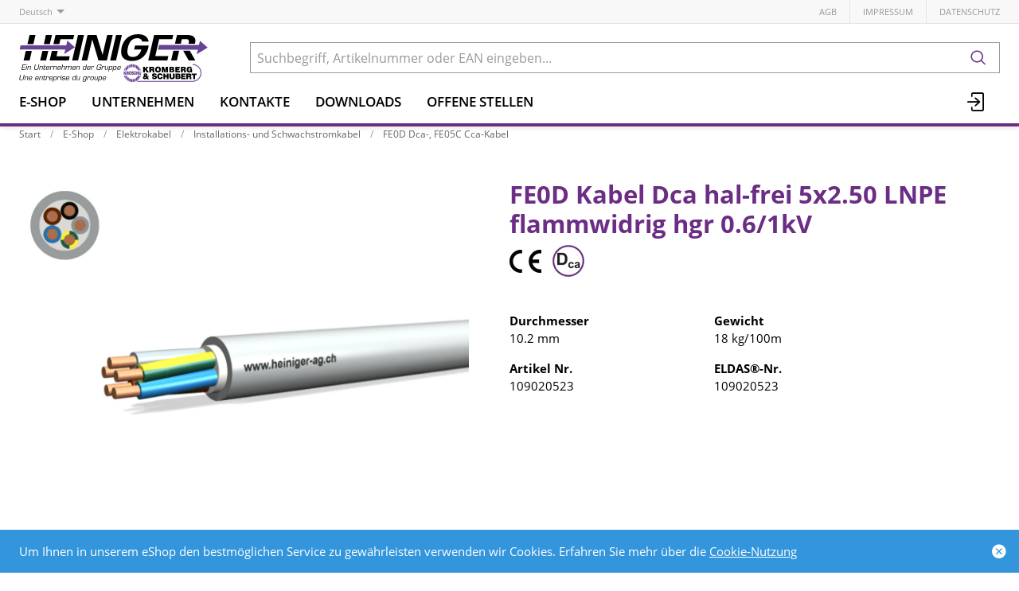

--- FILE ---
content_type: text/html; charset=utf-8
request_url: https://www.heiniger-ag.ch/de/item/fe0d-kabel-dca-hal-frei-5x250-lnpe-109020523
body_size: 16733
content:
<!DOCTYPE html>





    
        <html lang="de-CH" class="no-js">
    


    <head>
        <title>FE0D Kabel Dca hal-frei 5x2.50 LNPE - Heiniger Kabel AG</title>

        
        
            
                
                    <meta name="robots" content="index, follow">
                
            
        

        
        
    
            <meta name="viewport" content="width=device-width, initial-scale=1, minimum-scale=1">
            <meta name="application-name" content="Heiniger Kabel AG">
            <meta name="theme-color" content="#6E3FA3">
            <meta name="apple-mobile-web-app-capable" content="yes">
            
            
        
    
    
        <meta name="description" content="FE0D Kabel Dca hal-frei 5x2.50 LNPE - flammwidrig hgr 0.6/1kV">
    


        
    
    
        <meta property="og:site_name" content="Heiniger Kabel AG">
    
        <meta property="og:title" content="FE0D Kabel Dca hal-frei 5x2.50 LNPE">
    
        <meta property="og:description" content="FE0D Kabel Dca hal-frei 5x2.50 LNPE - flammwidrig hgr 0.6/1kV">
    
        <meta property="og:url" content="https://www.heiniger-ag.ch/de/item/fe0d-kabel-dca-hal-frei-5x250-lnpe-109020523">
    
        <meta property="product:retailer_item_id" content="109020523">
    
        <meta property="product:condition" content="new">
    
        <meta property="og:image" content="https://www.heiniger-ag.ch/thumbor/VNyebJn9YA0MFotjZ8sJ0WVzOLI=/fit-in/1200x900/filters:fill(white,1):cachevalid(2025-12-02T12:03:41.990907):strip_icc():strip_exif():icc()/orbyt/251128/109020523_1.jpg">
    

        
    


        

        
        <meta name="csrf-token" content="Ld5NPcrdFaHYfWOgiNmStfyhR1F6vMjj1OMHqmT8HuFAD3BhmzAJ2oSUE5ibJ0FS">

        
        
            <link rel="apple-touch-icon" sizes="57x57" href="/static/images/favicon/apple-touch-icon-57x57.png">
            <link rel="apple-touch-icon" sizes="114x114" href="/static/images/favicon/apple-touch-icon-114x114.png">
            <link rel="apple-touch-icon" sizes="72x72" href="/static/images/favicon/apple-touch-icon-72x72.png">
            <link rel="apple-touch-icon" sizes="144x144" href="/static/images/favicon/apple-touch-icon-144x144.png">
            <link rel="apple-touch-icon" sizes="60x60" href="/static/images/favicon/apple-touch-icon-60x60.png">
            <link rel="apple-touch-icon" sizes="120x120" href="/static/images/favicon/apple-touch-icon-120x120.png">
            <link rel="apple-touch-icon" sizes="76x76" href="/static/images/favicon/apple-touch-icon-76x76.png">
            <link rel="apple-touch-icon" sizes="152x152" href="/static/images/favicon/apple-touch-icon-152x152.png">

            <link rel="shortcut icon" type="image/x-icon" href="/static/images/favicon/favicon.ico">
            <link rel="icon" type="image/png" href="/static/images/favicon/favicon-196x196.png" sizes="196x196">
            <link rel="icon" type="image/png" href="/static/images/favicon/favicon-96x96.png" sizes="96x96">
            <link rel="icon" type="image/png" href="/static/images/favicon/favicon-32x32.png" sizes="32x32">
            <link rel="icon" type="image/png" href="/static/images/favicon/favicon-16x16.png" sizes="16x16">
            <link rel="icon" type="image/png" href="/static/images/favicon/favicon-128.png" sizes="128x128">
        

        
        
            <link rel="preload" href="/static/fonts/open-sans-v18-latin_greek-300.woff2" as="font" type="font/woff2" crossorigin>
            <link rel="preload" href="/static/fonts/open-sans-v18-latin_greek-regular.woff2" as="font" type="font/woff2" crossorigin>
            <link rel="preload" href="/static/fonts/open-sans-v18-latin_greek-600.woff2" as="font" type="font/woff2" crossorigin>
            <link rel="preload" href="/static/fonts/open-sans-v18-latin_greek-700.woff2" as="font" type="font/woff2" crossorigin>
        

        
        

        
            <link rel="stylesheet" type="text/css" href="/static/css/icons.css?dab8e514843dfa">
            <link rel="stylesheet" type="text/css" href="/static/css/app.css?dab8e514843dfa">
        

        

        
        
    <script type="text/javascript">
        const orderConfData = {};
        const currentCustomerId = '900001'
        const currentCustomerEmail = ''
    </script>
    
            <script>
                
                
                
                var cssLoaded = true;
            </script>
            <script defer src="/static/js/app.js?dab8e514843dfa"></script>
        


        
            
            
            
                
                    <link rel="canonical" href="https://www.heiniger-ag.ch/de/item/fe0d-kabel-dca-hal-frei-5x250-lnpe-109020523">
                
                
                    <link rel="alternate" hreflang="x-default" href="https://www.heiniger-ag.ch/de/item/fe0d-kabel-dca-hal-frei-5x250-lnpe-109020523">
                
            
                
                    <link rel="alternate" hreflang="fr" href="https://www.heiniger-ag.ch/fr/item/cable-fe0d-dca-san-hal-5x250-lnpe-109020523">
                
                
            
        

        
        
    
        
            
                
                    <script>
                        window.dataLayer = window.dataLayer || [];
                        function gtag(){dataLayer.push(arguments);}
                        window._eshop_gtag = gtag;
                        gtag('js', new Date());
                    </script>
                
            
            
                
                    
                        <script async src="https://www.googletagmanager.com/gtag/js?id=G-91YFL2T16M"></script>
                    
                    <script>
                        
                         gtag('config', 'G-91YFL2T16M', {
                            cookie_flags: 'secure;samesite=none',
                            
                        });
                        
                        
                    </script>
                
            
            
                
                    <script>
                        (function(w,d,s,l,i){w[l]=w[l]||[];w[l].push({'gtm.start':
                        new Date().getTime(),event:'gtm.js'});var f=d.getElementsByTagName(s)[0],
                        j=d.createElement(s),dl=l!='dataLayer'?'&l='+l:'';j.async=true;j.src=
                        'https://www.googletagmanager.com/gtm.js?id='+i+dl;f.parentNode.insertBefore(j,f);
                        })(window,document,'script','dataLayer','GTM-5LLD6Z4N');
                    </script>
                
            
            
            
        
    

        
    </head>

    
    <body class="">
    
    
        
            
                <noscript><iframe src="https://www.googletagmanager.com/ns.html?id=GTM-5LLD6Z4N" height="0" width="0" style="display:none;visibility:hidden"></iframe></noscript>
            
        
    

    
    <div data-flashmessages class="flashmessages">
        <div class="insert-hijack-notification"></div>
        



        
            
        
        
           
                
            
        
            <div class="flashmessage info">
                <div class="container">
                    Um Ihnen in unserem eShop den bestmöglichen Service zu gewährleisten verwenden wir Cookies.
                    
                        Erfahren Sie mehr über die <a href="/de/datenschutzerklaerung/">Cookie-Nutzung</a>
                    
                </div>
                <button class="close-button" type="button" data-cookie-close>
                    <i class="icon icon-close-fill" aria-hidden="true"></i>
                </button>
            </div>
        
        
    </div>


    
        
            
<header class="shopheader-mobile"><section class="shopheader-mobile__cell shopheader-mobile__cell--left"><i class="shopheader-mobile__hamburger" data-open="offCanvasLeft"><span></span></i><form method="get" class="shopheader-mobile__search__form" action="/de/search/" data-mobile-search><input
                            autocomplete="off"
                            class="shopheader-mobile__search__field input-group-field"
                            name="q"
                            placeholder="Produkt Suche / Artikel-Nr. / Hersteller"
                            required
                            type="search"
                            value=""
                            data-mobile-search-input
                        ><button type="submit" class="shopheader-mobile__search__submit icon icon-search" aria-label="Suchen"></button></form><button type="button" class="shopheader-mobile__search__submit icon icon-search" data-mobile-search-toggle="" style="" aria-label="Suchen"></button></section><section class="shopheader-mobile__cell shopheader-mobile__cell--center"><div class="shopheader-mobile__logo"><a href="/de/" class="shopheader-mobile__logo-link"><img src="/media/sitesettings/2024-09/heiniger-logo_2024_v1.svg" class="shopheader-mobile__logo-img" alt="Heiniger Kabel AG" loading="lazy"></a></div></section><section class="shopheader-mobile__cell shopheader-mobile__cell--right"><a href="/de/account/login/?next=/de/item/fe0d-kabel-dca-hal-frei-5x250-lnpe-109020523" title="Anmelden"><i class="icon icon-login medium"></i></a></section><div class="off-canvas-wrapper"><div class="off-canvas-wrapper-inner"><div class="hamburger off-canvas position-left" id="offCanvasLeft" data-off-canvas data-content-scroll="false"><ul class="vertical menu drilldown" data-drilldown data-hamburger data-auto-height="true" data-scroll-top="true"><li class="hamburger-item"><div class="hamburger-item__link"><a href="/de/catalog/">E-Shop</a></div><a tabindex="0"></a><ul class="menu vertical nested hamburger-subnav"><li class="hamburger-item is-header js-drilldown-back"><div class="hamburger-item__link"><a tabindex="0">E-Shop</a></div></li><li class="hamburger-item hamburger-item--catalog"><div class="hamburger-item__link"><a
                        href="/de/catalog/elektrokabel-a9gNAPXJRZr"
                        
                    >Elektrokabel</a></div><a tabindex="0" data-async-hamburger="/de/catalog/hamburger/5ce29b1031de8400102bebde"></a><ul class="menu vertical nested hamburger-subnav"><li class="hamburger-item is-header js-drilldown-back"><div class="hamburger-item__link"><a tabindex="0">
                            Elektrokabel
                        </a></div></li></ul></li><li class="hamburger-item hamburger-item--catalog"><div class="hamburger-item__link"><a
                        href="/de/catalog/konfektionierte-leitungen-GGMR5bZNqGb"
                        
                    >Konfektionierte Leitungen</a></div><a tabindex="0" data-async-hamburger="/de/catalog/hamburger/5ce29b2831de8400102becd0"></a><ul class="menu vertical nested hamburger-subnav"><li class="hamburger-item is-header js-drilldown-back"><div class="hamburger-item__link"><a tabindex="0">
                            Konfektionierte Leitungen
                        </a></div></li></ul></li><li class="hamburger-item hamburger-item--catalog"><div class="hamburger-item__link"><a
                        href="/de/catalog/netzwerke-9aj6BVYOPJA"
                        
                    >Netzwerke</a></div><a tabindex="0" data-async-hamburger="/de/catalog/hamburger/5ce29b2b31de8400102becf4"></a><ul class="menu vertical nested hamburger-subnav"><li class="hamburger-item is-header js-drilldown-back"><div class="hamburger-item__link"><a tabindex="0">
                            Netzwerke
                        </a></div></li></ul></li><li class="hamburger-item hamburger-item--catalog"><div class="hamburger-item__link"><a
                        href="/de/catalog/it-netzwerke-n793NXjLNG3"
                        
                    >IT-Netzwerke</a></div><a tabindex="0" data-async-hamburger="/de/catalog/hamburger/5ce29b3f31de8400102bed4b"></a><ul class="menu vertical nested hamburger-subnav"><li class="hamburger-item is-header js-drilldown-back"><div class="hamburger-item__link"><a tabindex="0">
                            IT-Netzwerke
                        </a></div></li></ul></li><li class="hamburger-item hamburger-item--catalog"><div class="hamburger-item__link"><a
                        href="/de/catalog/auswahlhilfe-cpr-Vlvr5l83zyj"
                        
                    >Auswahlhilfe CPR</a></div><a tabindex="0" data-async-hamburger="/de/catalog/hamburger/5cd03baeb7f709f1bf769ea4"></a><ul class="menu vertical nested hamburger-subnav"><li class="hamburger-item is-header js-drilldown-back"><div class="hamburger-item__link"><a tabindex="0">
                            Auswahlhilfe CPR
                        </a></div></li></ul></li><li class="hamburger-item hamburger-item--catalog"><div class="hamburger-item__link"><a
                        href="/de/catalog/auswahlhilfe-ukv-bXWgeZVZrEw"
                        
                    >Auswahlhilfe UKV</a></div><a tabindex="0" data-async-hamburger="/de/catalog/hamburger/5cd03b75b7f709f1bf769bf9"></a><ul class="menu vertical nested hamburger-subnav"><li class="hamburger-item is-header js-drilldown-back"><div class="hamburger-item__link"><a tabindex="0">
                            Auswahlhilfe UKV
                        </a></div></li></ul></li><li class="hamburger-item hamburger-item--catalog"><div class="hamburger-item__link"><a
                        href="/de/catalog/auswahlhilfe-fiber-fur-steigzonen-zbJ58jwYGLB"
                        
                    >Auswahlhilfe Fiber für Steigzonen</a></div><a tabindex="0" data-async-hamburger="/de/catalog/hamburger/5f351649cd91c589c889c356"></a><ul class="menu vertical nested hamburger-subnav"><li class="hamburger-item is-header js-drilldown-back"><div class="hamburger-item__link"><a tabindex="0">
                            Auswahlhilfe Fiber für Steigzonen
                        </a></div></li></ul></li><li class="hamburger-item hamburger-item--catalog"><div class="hamburger-item__link"><a
                        href="/de/catalog/auswahlhilfe-fiber-areal-backbone-EdXzn8GGRLj"
                        
                    >Auswahlhilfe Fiber Areal-Backbone</a></div><a tabindex="0" data-async-hamburger="/de/catalog/hamburger/5f350911cd91c589c889ba5b"></a><ul class="menu vertical nested hamburger-subnav"><li class="hamburger-item is-header js-drilldown-back"><div class="hamburger-item__link"><a tabindex="0">
                            Auswahlhilfe Fiber Areal-Backbone
                        </a></div></li></ul></li><li class="hamburger-item hamburger-item--catalog"><div class="hamburger-item__link"><a
                        href="/de/catalog/h-line-heiniger-eigensortiment-o6EL3Z3JKJg"
                        
                    >H-LINE: Heiniger Eigensortiment</a></div><a tabindex="0" data-async-hamburger="/de/catalog/hamburger/5cd03b6db7f709f1bf769bc2"></a><ul class="menu vertical nested hamburger-subnav"><li class="hamburger-item is-header js-drilldown-back"><div class="hamburger-item__link"><a tabindex="0">
                            H-LINE: Heiniger Eigensortiment
                        </a></div></li></ul></li><li class="hamburger-item hamburger-item--catalog"><div class="hamburger-item__link"><a
                        href="/de/catalog/professionelles-wireless-9aYp8AGNJXB"
                        
                    >Professionelles Wireless</a></div><a tabindex="0" data-async-hamburger="/de/catalog/hamburger/5cd03b74b7f709f1bf769bf0"></a><ul class="menu vertical nested hamburger-subnav"><li class="hamburger-item is-header js-drilldown-back"><div class="hamburger-item__link"><a tabindex="0">
                            Professionelles Wireless
                        </a></div></li></ul></li><li class="hamburger-item hamburger-item--catalog"><div class="hamburger-item__link"><a
                        href="/de/catalog/auswahlhilfe-fur-sicherheitskabel-qjwmgLrVbNG9"
                        
                    >Auswahlhilfe für Sicherheitskabel</a></div><a tabindex="0" data-async-hamburger="/de/catalog/hamburger/663b30819c3d1044f046a2b7"></a><ul class="menu vertical nested hamburger-subnav"><li class="hamburger-item is-header js-drilldown-back"><div class="hamburger-item__link"><a tabindex="0">
                            Auswahlhilfe für Sicherheitskabel
                        </a></div></li></ul></li></ul></li><li class="hamburger-item"><div class="hamburger-item__link"><a href="/de/unternehmen/"
                       target="_self"
                       
                    >
                        Unternehmen
                    </a></div><a tabindex="0"></a><ul class="menu vertical nested hamburger-subnav"><li class="hamburger-item is-header js-drilldown-back"><div class="hamburger-item__link"><a tabindex="0">
                        Unternehmen
                    </a></div></li><li class="hamburger-item"><div class="hamburger-item__link"><a href="/de/unternehmen/standorte/"
                       target="_self"
                       
                    >
                        Standorte
                    </a></div><a tabindex="0"></a><ul class="menu vertical nested hamburger-subnav"><li class="hamburger-item is-header js-drilldown-back"><div class="hamburger-item__link"><a tabindex="0">
                        Standorte
                    </a></div></li><li class="hamburger-item"><div class="hamburger-item__link"><a href="/de/unternehmen/standorte/liebefeld/"
                       target="_self"
                       
                    >
                        Liebefeld
                    </a></div></li><li class="hamburger-item"><div class="hamburger-item__link"><a href="/de/unternehmen/standorte/avenches/"
                       target="_self"
                       
                    >
                        Avenches
                    </a></div></li><li class="hamburger-item"><div class="hamburger-item__link"><a href="/de/unternehmen/standorte/steinhausen/"
                       target="_self"
                       
                    >
                        Steinhausen
                    </a></div></li><li class="hamburger-item"><div class="hamburger-item__link"><a href="/de/unternehmen/standorte/domdidier/"
                       target="_self"
                       
                    >
                        Domdidier
                    </a></div></li></ul></li><li class="hamburger-item"><div class="hamburger-item__link"><a href="/de/unternehmen/kontakte/"
                       target="_self"
                       
                    >
                        Kontakte
                    </a></div><a tabindex="0"></a><ul class="menu vertical nested hamburger-subnav"><li class="hamburger-item is-header js-drilldown-back"><div class="hamburger-item__link"><a tabindex="0">
                        Kontakte
                    </a></div></li><li class="hamburger-item"><div class="hamburger-item__link"><a href="/de/unternehmen/kontakte/team-liebefeld-1/"
                       target="_self"
                       
                    >
                        Team Liebefeld
                    </a></div></li><li class="hamburger-item"><div class="hamburger-item__link"><a href="/de/unternehmen/kontakte/team-avenches-1/"
                       target="_self"
                       
                    >
                        Team Avenches
                    </a></div></li><li class="hamburger-item"><div class="hamburger-item__link"><a href="/de/unternehmen/kontakte/team-steinhausen-1/"
                       target="_self"
                       
                    >
                        Team Steinhausen
                    </a></div></li><li class="hamburger-item"><div class="hamburger-item__link"><a href="/de/unternehmen/kontakte/aussendienst-1/"
                       target="_self"
                       
                    >
                        Aussendienst
                    </a></div></li></ul></li><li class="hamburger-item"><div class="hamburger-item__link"><a href="/de/unternehmen/news/"
                       target="_self"
                       
                    >
                        News
                    </a></div><a tabindex="0"></a><ul class="menu vertical nested hamburger-subnav"><li class="hamburger-item is-header js-drilldown-back"><div class="hamburger-item__link"><a tabindex="0">
                        News
                    </a></div></li><li class="hamburger-item"><div class="hamburger-item__link"><span>2023</span></div></li><li class="hamburger-item"><div class="hamburger-item__link"><span>2024</span></div></li><li class="hamburger-item"><div class="hamburger-item__link"><span>2025</span></div></li></ul></li><li class="hamburger-item"><div class="hamburger-item__link"><a href="/de/unternehmen/offene-stellen/"
                       target="_self"
                       
                    >
                        Offene Stellen
                    </a></div></li><li class="hamburger-item"><div class="hamburger-item__link"><a href="/de/unternehmen/leitbild/"
                       target="_self"
                       
                    >
                        Leitbild
                    </a></div></li><li class="hamburger-item"><div class="hamburger-item__link"><a href="/de/unternehmen/meilensteine/"
                       target="_self"
                       
                    >
                        Meilensteine
                    </a></div></li><li class="hamburger-item"><div class="hamburger-item__link"><a href="/de/unternehmen/Gruppe/"
                       target="_self"
                       
                    >
                        Kromberg &amp; Schubert Gruppe
                    </a></div><a tabindex="0"></a><ul class="menu vertical nested hamburger-subnav"><li class="hamburger-item is-header js-drilldown-back"><div class="hamburger-item__link"><a tabindex="0">
                        Kromberg &amp; Schubert Gruppe
                    </a></div></li><li class="hamburger-item"><div class="hamburger-item__link"><a href="https://www.kromberg-schubert.de"
                       target="_blank"
                       rel="noopener"
                    >
                        Kromberg &amp; Schubert
                    </a></div></li></ul></li><li class="hamburger-item"><div class="hamburger-item__link"><a href="/de/unternehmen/ul-zulassung/"
                       target="_self"
                       
                    >
                        UL-Zulassung
                    </a></div></li></ul></li><li class="hamburger-item"><div class="hamburger-item__link"><a href="/de/unternehmen/kontakte/"
                       target="_self"
                       
                    >
                        Kontakte
                    </a></div><a tabindex="0"></a><ul class="menu vertical nested hamburger-subnav"><li class="hamburger-item is-header js-drilldown-back"><div class="hamburger-item__link"><a tabindex="0">
                        Kontakte
                    </a></div></li><li class="hamburger-item"><div class="hamburger-item__link"><a href="/de/unternehmen/kontakte/team-liebefeld-1/"
                       target="_self"
                       
                    >
                        Team Liebefeld
                    </a></div></li><li class="hamburger-item"><div class="hamburger-item__link"><a href="/de/unternehmen/kontakte/team-avenches-1/"
                       target="_self"
                       
                    >
                        Team Avenches
                    </a></div></li><li class="hamburger-item"><div class="hamburger-item__link"><a href="/de/unternehmen/kontakte/team-steinhausen-1/"
                       target="_self"
                       
                    >
                        Team Steinhausen
                    </a></div></li><li class="hamburger-item"><div class="hamburger-item__link"><a href="/de/unternehmen/kontakte/aussendienst-1/"
                       target="_self"
                       
                    >
                        Aussendienst
                    </a></div></li></ul></li><li class="hamburger-item"><div class="hamburger-item__link"><a href="/de/downloads/"
                       target="_self"
                       
                    >
                        Downloads
                    </a></div><a tabindex="0"></a><ul class="menu vertical nested hamburger-subnav"><li class="hamburger-item is-header js-drilldown-back"><div class="hamburger-item__link"><a tabindex="0">
                        Downloads
                    </a></div></li><li class="hamburger-item"><div class="hamburger-item__link"><a href="/de/downloads/cpr/"
                       target="_self"
                       
                    >
                        CPR
                    </a></div></li><li class="hamburger-item"><div class="hamburger-item__link"><a href="/de/downloads/kataloge/"
                       target="_self"
                       
                    >
                        Kataloge
                    </a></div><a tabindex="0"></a><ul class="menu vertical nested hamburger-subnav"><li class="hamburger-item is-header js-drilldown-back"><div class="hamburger-item__link"><a tabindex="0">
                        Kataloge
                    </a></div></li><li class="hamburger-item"><div class="hamburger-item__link"><a href="/de/downloads/kataloge/elektrokabel/"
                       target="_self"
                       
                    >
                        Elektrokabel
                    </a></div></li><li class="hamburger-item"><div class="hamburger-item__link"><a href="/de/downloads/kataloge/netzwerke/"
                       target="_self"
                       
                    >
                        Netzwerke
                    </a></div></li><li class="hamburger-item"><div class="hamburger-item__link"><a href="/de/downloads/kataloge/it-netzwerke/"
                       target="_self"
                       
                    >
                        IT-Netzwerke
                    </a></div></li></ul></li><li class="hamburger-item"><div class="hamburger-item__link"><a href="/de/downloads/formulare/"
                       target="_self"
                       
                    >
                        Formulare
                    </a></div></li><li class="hamburger-item"><div class="hamburger-item__link"><a href="/de/downloads/normen-empfehlungen/"
                       target="_self"
                       
                    >
                        Normen &amp; Empfehlungen
                    </a></div></li><li class="hamburger-item"><div class="hamburger-item__link"><a href="/de/downloads/rohs-und-reach/"
                       target="_self"
                       
                    >
                        RoHS &amp; REACH
                    </a></div></li><li class="hamburger-item"><div class="hamburger-item__link"><a href="/de/downloads/technische-informationen/"
                       target="_self"
                       
                    >
                        Technische Informationen
                    </a></div></li><li class="hamburger-item"><div class="hamburger-item__link"><a href="/de/downloads/leistungserklarungen-baupv/"
                       target="_self"
                       
                    >
                        Leistungserklärungen (BauPV)
                    </a></div></li><li class="hamburger-item"><div class="hamburger-item__link"><a href="/de/downloads/abp-nach-din-4102-12/"
                       target="_self"
                       
                    >
                        ABP nach DIN 4102-12
                    </a></div></li><li class="hamburger-item"><div class="hamburger-item__link"><a href="/de/downloads/vkf-bescheinigungen/"
                       target="_self"
                       
                    >
                        VKF Bescheinigungen
                    </a></div></li><li class="hamburger-item"><div class="hamburger-item__link"><a href="/de/downloads/iso-zertifikate/"
                       target="_self"
                       
                    >
                        ISO-Zertifikate
                    </a></div></li></ul></li><li class="hamburger-item"><div class="hamburger-item__link"><a href="/de/unternehmen/offene-stellen/"
                       target="_self"
                       
                    >
                        Offene Stellen
                    </a></div></li><div class="hamburger-footer"><li class="hamburger-item"><a href="/de/agbs/"
                                                                   target="_self"
                                                                   
                                                                >
                                                                    AGB
                                                                </a></li><li class="hamburger-item"><a href="/de/impressum/"
                                                                   target="_self"
                                                                   
                                                                >
                                                                    Impressum
                                                                </a></li><li class="hamburger-item"><a href="/de/datenschutzerklaerung/"
                                                                   target="_self"
                                                                   
                                                                >
                                                                    Datenschutz
                                                                </a></li><div class="hamburger-footer"><ul class="menu hamburger-nav"><li class="hamburger-item hamburger-item--language"><a href="/de/item/fe0d-kabel-dca-hal-frei-5x250-lnpe-109020523" class="button clear font-bold">
                                                                    de
                                                                </a></li><li class="hamburger-item hamburger-item--language"><a href="/fr/item/cable-fe0d-dca-san-hal-5x250-lnpe-109020523" class="button clear">
                                                                    fr
                                                                </a></li></ul></div></div></ul></div></div></div></header><header class="shopheader hide-for-print"><section class="shopheader__top"><div class="container"><div class="grid-x"><div class="shopheader__language cell shrink" data-toggle="language-menu">
                                    Deutsch
                                </div><div class="shopheader-menu shopheader-menu--languages dropdown-pane widget"
                                     id="language-menu"
                                     data-dropdown
                                     data-close-on-click="true"
                                     data-hover="true"
                                     data-hover-pane="true"
                                     data-position="bottom"
                                     data-alignment="left"><div class="widget__content padding-2"><a href="/de/item/fe0d-kabel-dca-hal-frei-5x250-lnpe-109020523" class="shopheader__subnav__link text-left font-bold" data-lang-link>
                                                Deutsch
                                            </a><a href="/fr/item/cable-fe0d-dca-san-hal-5x250-lnpe-109020523" class="shopheader__subnav__link text-left" data-lang-link>
                                                Français
                                            </a></div></div><div class="shopheader__meta-nav cell auto"><a href="/de/agbs/"
                                                   target="_self"
                                                   
                                                >
                                                    AGB
                                                </a><a href="/de/impressum/"
                                                   target="_self"
                                                   
                                                >
                                                    Impressum
                                                </a><a href="/de/datenschutzerklaerung/"
                                                   target="_self"
                                                   
                                                >
                                                    Datenschutz
                                                </a></div></div></div></section><section class="shopheader__middle"><div class="container"><div class="shopheader__logo"><a href="/de/" class="shopheader__logo-link"><img src="/media/sitesettings/2024-09/heiniger-logo_2024_v1.svg" class="shopheader__logo-img" alt="Heiniger Kabel AG" loading="lazy"></a></div><div class="shopheader__search"><form action="/de/search/" class="input-group inline-button" data-search><input
                                    name="q"
                                    autocomplete="off"
                                    data-instant-search="/de/instantsearch/"
                                    class="input-group-field"
                                    type="search"
                                    placeholder="Suchbegriff, Artikelnummer oder EAN eingeben..."
                                    value=""
                                    required
                                ><div class="input-group-button"><button type="submit" class="button clear" aria-label="Suchen"><i class="icon icon-search"></i></button></div></form><div class="shopheader__search-instant-results" data-instant-search-results></div></div></div></section><nav class="shopheader__bottom"><div class="container"><a href="/de/catalog/" data-toggle="subnav-sortiment" class="shopheader__link shopheader__link--nested">E-Shop</a><div
                                    id="subnav-sortiment"
                                    class="shopheader__subnav shopheader__subnav--nested dropdown-pane catalog-menu"
                                    data-dropdown
                                    data-hover-delay="300"
                                    data-hover="true"
                                    data-hover-pane="true"
                                    data-close-on-click="true"
                                ><div class="container grid-container"><div class="grid-x grid-margin-x tablet-up-4 desktop-up-5 screen-up-6"><div class="cell"><a
                                                                class="catalog-menu__node"
                                                                href="/de/catalog/elektrokabel-a9gNAPXJRZr"
                                                                
                                                            ><div
                                                                    class="catalog-menu__image"
                                                                    
                                                                        style="background-image: url('/thumbor/FntQ_n_Ko5LpstP4kbizdF9P2I8=/trim/fit-in/480x320/filters:cachevalid(2019-05-23T15:33:55.919788):strip_icc():strip_exif():icc()/Titel-Bilder/Elektrokabel/Elektrokabel_97374.png')"
                                                                    
                                                                ></div><div class="catalog-menu__title">
                                                                    Elektrokabel
                                                                </div></a></div><div class="cell"><a
                                                                class="catalog-menu__node"
                                                                href="/de/catalog/konfektionierte-leitungen-GGMR5bZNqGb"
                                                                
                                                            ><div
                                                                    class="catalog-menu__image"
                                                                    
                                                                        style="background-image: url('/thumbor/l-yZK9T2OhIMPdxLWrf6XoKlEjo=/trim/fit-in/480x320/filters:cachevalid(2019-05-23T15:33:56.062791):strip_icc():strip_exif():icc()/Titel-Bilder/Netzzuleitungen/Netzzuleitungen_97563.png')"
                                                                    
                                                                ></div><div class="catalog-menu__title">
                                                                    Konfektionierte Leitungen
                                                                </div></a></div><div class="cell"><a
                                                                class="catalog-menu__node"
                                                                href="/de/catalog/netzwerke-9aj6BVYOPJA"
                                                                
                                                            ><div
                                                                    class="catalog-menu__image"
                                                                    
                                                                        style="background-image: url('/thumbor/rLAjFKjozY9zhUO3pOW7ckI-RPo=/trim/fit-in/480x320/filters:cachevalid(2019-05-23T15:33:55.924788):strip_icc():strip_exif():icc()/Titel-Bilder/Netzwerke/Netzwerke_97375.png')"
                                                                    
                                                                ></div><div class="catalog-menu__title">
                                                                    Netzwerke
                                                                </div></a></div><div class="cell"><a
                                                                class="catalog-menu__node"
                                                                href="/de/catalog/it-netzwerke-n793NXjLNG3"
                                                                
                                                            ><div
                                                                    class="catalog-menu__image"
                                                                    
                                                                        style="background-image: url('/thumbor/JmppHF8TJAZ2Grmah7UNVrqPzjE=/trim/fit-in/480x320/filters:cachevalid(2019-05-23T15:33:55.928788):strip_icc():strip_exif():icc()/Titel-Bilder/IT-Netzwerke/IT-Netzwerke_97376.png')"
                                                                    
                                                                ></div><div class="catalog-menu__title">
                                                                    IT-Netzwerke
                                                                </div></a></div><div class="cell"><a
                                                                class="catalog-menu__node"
                                                                href="/de/catalog/auswahlhilfe-cpr-Vlvr5l83zyj"
                                                                
                                                            ><div
                                                                    class="catalog-menu__image"
                                                                    
                                                                        style="background-image: url('/thumbor/GPeamvtzcE5gxeiYDcCcZ03lAbM=/trim/fit-in/480x320/filters:cachevalid(2019-08-30T13:31:47.497983):strip_icc():strip_exif():icc()/Titel-Bilder/Frontseite_Shop/CPR.jpeg')"
                                                                    
                                                                ></div><div class="catalog-menu__title">
                                                                    Auswahlhilfe CPR
                                                                </div></a></div><div class="cell"><a
                                                                class="catalog-menu__node"
                                                                href="/de/catalog/auswahlhilfe-ukv-bXWgeZVZrEw"
                                                                
                                                            ><div
                                                                    class="catalog-menu__image"
                                                                    
                                                                        style="background-image: url('/thumbor/9t7bFsqpS7Xzad0diowLvo3jVMU=/trim/fit-in/480x320/filters:cachevalid(2023-03-22T09:18:36.752417):strip_icc():strip_exif():icc()/Titel-Bilder/Frontseite_Shop/Auswahlhilfe_UKV_Frontseite.png')"
                                                                    
                                                                ></div><div class="catalog-menu__title">
                                                                    Auswahlhilfe UKV
                                                                </div></a></div><div class="cell"><a
                                                                class="catalog-menu__node"
                                                                href="/de/catalog/auswahlhilfe-fiber-fur-steigzonen-zbJ58jwYGLB"
                                                                
                                                            ><div
                                                                    class="catalog-menu__image"
                                                                    
                                                                        style="background-image: url('/thumbor/t9c51SByJMFs6LffVoswx4q7y7M=/trim/fit-in/480x320/filters:cachevalid(2020-08-13T11:36:58.385663):strip_icc():strip_exif():icc()/Titel-Bilder/Frontseite_Shop/Steigzonen-Verkabelung.jpg')"
                                                                    
                                                                ></div><div class="catalog-menu__title">
                                                                    Auswahlhilfe Fiber für Steigzonen
                                                                </div></a></div><div class="cell"><a
                                                                class="catalog-menu__node"
                                                                href="/de/catalog/auswahlhilfe-fiber-areal-backbone-EdXzn8GGRLj"
                                                                
                                                            ><div
                                                                    class="catalog-menu__image"
                                                                    
                                                                        style="background-image: url('/thumbor/vOnGhCo-DgLTYFmJn9wOlaUH0nU=/trim/fit-in/480x320/filters:cachevalid(2020-08-13T11:36:26.123901):strip_icc():strip_exif():icc()/Titel-Bilder/Frontseite_Shop/Areal-Backbone.jpg')"
                                                                    
                                                                ></div><div class="catalog-menu__title">
                                                                    Auswahlhilfe Fiber Areal-Backbone
                                                                </div></a></div><div class="cell"><a
                                                                class="catalog-menu__node"
                                                                href="/de/catalog/h-line-heiniger-eigensortiment-o6EL3Z3JKJg"
                                                                
                                                            ><div
                                                                    class="catalog-menu__image"
                                                                    
                                                                        style="background-image: url('/thumbor/dkN7jJPobJEs0v7wTIdetHSZWUU=/trim/fit-in/480x320/filters:cachevalid(2023-03-22T07:47:01.932074):strip_icc():strip_exif():icc()/Titel-Bilder/Frontseite_Shop/H-LINE-Rund_Frontseite%20_Shop.png')"
                                                                    
                                                                ></div><div class="catalog-menu__title">
                                                                    H-LINE: Heiniger Eigensortiment
                                                                </div></a></div><div class="cell"><a
                                                                class="catalog-menu__node"
                                                                href="/de/catalog/professionelles-wireless-9aYp8AGNJXB"
                                                                
                                                            ><div
                                                                    class="catalog-menu__image"
                                                                    
                                                                        style="background-image: url('/thumbor/iXskeRvG5b4PrR4dnmmjAGhEF2Y=/trim/fit-in/480x320/filters:cachevalid(2021-11-30T08:44:59.510026):strip_icc():strip_exif():icc()/Titel-Bilder/Frontseite_Shop/home-wireless-professional.jpg')"
                                                                    
                                                                ></div><div class="catalog-menu__title">
                                                                    Professionelles Wireless
                                                                </div></a></div><div class="cell"><a
                                                                class="catalog-menu__node"
                                                                href="/de/catalog/auswahlhilfe-fur-sicherheitskabel-qjwmgLrVbNG9"
                                                                
                                                            ><div
                                                                    class="catalog-menu__image"
                                                                    
                                                                        style="background-image: url('/thumbor/FhqoTofNJWR822y1yarcAbLxbQY=/trim/fit-in/480x320/filters:cachevalid(2021-11-26T11:22:58.363339):strip_icc():strip_exif():icc()/Titel-Bilder/Frontseite_Shop/Sicherheitskabel_1.jpg')"
                                                                    
                                                                ></div><div class="catalog-menu__title">
                                                                    Auswahlhilfe für Sicherheitskabel
                                                                </div></a></div></div></div></div><a class="shopheader__link "
                                                   href="/de/unternehmen/"
                                                   target="_self"
                                                   data-toggle="subnav-433"
                                                   
                                                >
                                                    Unternehmen
                                                </a><div
                                                id="subnav-433"
                                                class="shopheader__subnav dropdown-pane "
                                                data-dropdown
                                                data-hover="true"
                                                data-hover-pane="true"
                                                data-close-on-click="true"
                                            ><div class="container grid-container"><a class="shopheader__subnav__link"
                                                                       href="/de/unternehmen/standorte/"
                                                                       target="_self"
                                                                       
                                                                    >
                                                                        Standorte
                                                                    </a><a class="shopheader__subnav__link"
                                                                       href="/de/unternehmen/kontakte/"
                                                                       target="_self"
                                                                       
                                                                    >
                                                                        Kontakte
                                                                    </a><a class="shopheader__subnav__link"
                                                                       href="/de/unternehmen/news/"
                                                                       target="_self"
                                                                       
                                                                    >
                                                                        News
                                                                    </a><a class="shopheader__subnav__link"
                                                                       href="/de/unternehmen/offene-stellen/"
                                                                       target="_self"
                                                                       
                                                                    >
                                                                        Offene Stellen
                                                                    </a><a class="shopheader__subnav__link"
                                                                       href="/de/unternehmen/leitbild/"
                                                                       target="_self"
                                                                       
                                                                    >
                                                                        Leitbild
                                                                    </a><a class="shopheader__subnav__link"
                                                                       href="/de/unternehmen/meilensteine/"
                                                                       target="_self"
                                                                       
                                                                    >
                                                                        Meilensteine
                                                                    </a><a class="shopheader__subnav__link"
                                                                       href="/de/unternehmen/Gruppe/"
                                                                       target="_self"
                                                                       
                                                                    >
                                                                        Kromberg &amp; Schubert Gruppe
                                                                    </a><a class="shopheader__subnav__link"
                                                                       href="/de/unternehmen/ul-zulassung/"
                                                                       target="_self"
                                                                       
                                                                    >
                                                                        UL-Zulassung
                                                                    </a></div></div><a class="shopheader__link "
                                                   href="/de/unternehmen/kontakte/"
                                                   target="_self"
                                                   data-toggle="subnav-167"
                                                   
                                                >
                                                    Kontakte
                                                </a><div
                                                id="subnav-167"
                                                class="shopheader__subnav dropdown-pane "
                                                data-dropdown
                                                data-hover="true"
                                                data-hover-pane="true"
                                                data-close-on-click="true"
                                            ><div class="container grid-container"><a class="shopheader__subnav__link"
                                                                       href="/de/unternehmen/kontakte/team-liebefeld-1/"
                                                                       target="_self"
                                                                       
                                                                    >
                                                                        Team Liebefeld
                                                                    </a><a class="shopheader__subnav__link"
                                                                       href="/de/unternehmen/kontakte/team-avenches-1/"
                                                                       target="_self"
                                                                       
                                                                    >
                                                                        Team Avenches
                                                                    </a><a class="shopheader__subnav__link"
                                                                       href="/de/unternehmen/kontakte/team-steinhausen-1/"
                                                                       target="_self"
                                                                       
                                                                    >
                                                                        Team Steinhausen
                                                                    </a><a class="shopheader__subnav__link"
                                                                       href="/de/unternehmen/kontakte/aussendienst-1/"
                                                                       target="_self"
                                                                       
                                                                    >
                                                                        Aussendienst
                                                                    </a></div></div><a class="shopheader__link "
                                                   href="/de/downloads/"
                                                   target="_self"
                                                   data-toggle="subnav-168"
                                                   
                                                >
                                                    Downloads
                                                </a><div
                                                id="subnav-168"
                                                class="shopheader__subnav dropdown-pane "
                                                data-dropdown
                                                data-hover="true"
                                                data-hover-pane="true"
                                                data-close-on-click="true"
                                            ><div class="container grid-container"><a class="shopheader__subnav__link"
                                                                       href="/de/downloads/cpr/"
                                                                       target="_self"
                                                                       
                                                                    >
                                                                        CPR
                                                                    </a><a class="shopheader__subnav__link"
                                                                       href="/de/downloads/kataloge/"
                                                                       target="_self"
                                                                       
                                                                    >
                                                                        Kataloge
                                                                    </a><a class="shopheader__subnav__link"
                                                                       href="/de/downloads/formulare/"
                                                                       target="_self"
                                                                       
                                                                    >
                                                                        Formulare
                                                                    </a><a class="shopheader__subnav__link"
                                                                       href="/de/downloads/normen-empfehlungen/"
                                                                       target="_self"
                                                                       
                                                                    >
                                                                        Normen &amp; Empfehlungen
                                                                    </a><a class="shopheader__subnav__link"
                                                                       href="/de/downloads/rohs-und-reach/"
                                                                       target="_self"
                                                                       
                                                                    >
                                                                        RoHS &amp; REACH
                                                                    </a><a class="shopheader__subnav__link"
                                                                       href="/de/downloads/technische-informationen/"
                                                                       target="_self"
                                                                       
                                                                    >
                                                                        Technische Informationen
                                                                    </a><a class="shopheader__subnav__link"
                                                                       href="/de/downloads/leistungserklarungen-baupv/"
                                                                       target="_self"
                                                                       
                                                                    >
                                                                        Leistungserklärungen (BauPV)
                                                                    </a><a class="shopheader__subnav__link"
                                                                       href="/de/downloads/abp-nach-din-4102-12/"
                                                                       target="_self"
                                                                       
                                                                    >
                                                                        ABP nach DIN 4102-12
                                                                    </a><a class="shopheader__subnav__link"
                                                                       href="/de/downloads/vkf-bescheinigungen/"
                                                                       target="_self"
                                                                       
                                                                    >
                                                                        VKF Bescheinigungen
                                                                    </a><a class="shopheader__subnav__link"
                                                                       href="/de/downloads/iso-zertifikate/"
                                                                       target="_self"
                                                                       
                                                                    >
                                                                        ISO-Zertifikate
                                                                    </a></div></div><a class="shopheader__link"
                                                   href="/de/unternehmen/offene-stellen/"
                                                   target="_self"
                                                   
                                                >
                                                    Offene Stellen
                                                </a></div><section class="shopheader__account"><a href="/de/account/login/?next=/de/item/fe0d-kabel-dca-hal-frei-5x250-lnpe-109020523" title="Anmelden"><i class="icon icon-login medium"></i></a></section></nav></header>

        
        

<header class="print-header grid-x">
    

    
    
    
    
    

</header>

    

    
        <main id="app" class="bg-white">
            
    
    
        <header class="shopsubheader shopsubheader--white">
            <div class="container">
                
                    <ul class="breadcrumbs">
                        
    
                            <li><a href="/de/">Start</a></li>
                        
    
        <li><a href="/de/catalog/">E-Shop</a></li>
        
            <li><a href="/de/catalog/elektrokabel-a9gNAPXJRZr">Elektrokabel</a></li>
        
            <li><a href="/de/catalog/installations-und-schwachstromkabel-n793Ny5oq03">Installations- und Schwachstromkabel</a></li>
        
            <li><a href="/de/catalog/fe0d-dca-fe05c-cca-kabel-lwo1a4nPkXj">FE0D Dca-, FE05C Cca-Kabel </a></li>
        
        
    

                    </ul>
                
                
                
            </div>
        </header>
    
    
    
    
    
    
    
    
    

    <div class="item-detail" data-item-detail data-bind-html="item:html">
        <section class="item container large">
            
    
        <div class="item__wrapper grid-x">
            
                <div class="item__heading cell hide-for-laptop">
                    <h1 class="item__title">
                        FE0D Kabel Dca hal-frei 5x2.50 LNPE
                        
                            <br>
                            flammwidrig hgr 0.6/1kV
                        
                    </h1>
                </div>
            
            
                
                    <div class="item__gallery cell tablet-4 laptop-6">
                        
    
    <div
        class="owl-carousel owl-theme"
        role="region"
        aria-label="Slider"
        data-loop="false"
        data-carousel
        data-auto-play="false"
        data-rewind="false"
        data-nav="false"
        data-dots-container=".item__gallery-navigation--medium"
        data-margin="1"
        id="gallery-medium"
        
            data-connected-carousel="#gallery-zoom"
        
    >
        
            
                
                <div class="active">
                    <a href="/thumbor/T5VZCJbO9_goi94QAmz4Nb28usw=/fit-in/3600x2700/filters:cachevalid(2025-12-02T12:03:41.990907):strip_icc():strip_exif():icc()/orbyt/251128/109020523_1.jpg" data-item-image-zoom data-item-image-zoom-description="">
                        <div class="
                                image-container
                                 
                                     
                                         image-container--top__orbyt
                                     
                                 
                            "
                        >
                            <img title="FE0D Kabel Dca hal-frei 5x2.50 LNPE - flammwidrig hgr 0.6/1kV"
                                 alt="FE0D Kabel Dca hal-frei 5x2.50 LNPE - flammwidrig hgr 0.6/1kV"
                                    %
                                
                                 src="/thumbor/VNyebJn9YA0MFotjZ8sJ0WVzOLI=/fit-in/1200x900/filters:fill(white,1):cachevalid(2025-12-02T12:03:41.990907):strip_icc():strip_exif():icc()/orbyt/251128/109020523_1.jpg"
                                
                                 loading="lazy"
                            >
                        </div>
                    </a>
                </div>
            
            
            
        
    </div>
    

                        
                            <div class="zoom reveal item__gallery-zoom" data-item-zoom-reveal data-reveal style="display: none">
                                <i class="icon loader reveal__state-icon reveal__state-icon--loading"></i>
                                <button class="close-button" data-close aria-label="Schliessen" type="button">
                                    <span aria-hidden="true">&times;</span>
                                </button>
                                <h4 class="reveal__heading text-center">FE0D Kabel Dca hal-frei 5x2.50 LNPE</h4>
                                <div class="reveal__content text-center" data-reveal-content>
                                    
    
    <div
        class="owl-carousel owl-theme"
        role="region"
        aria-label="Slider"
        data-loop="false"
        data-carousel
        data-auto-play="false"
        data-rewind="false"
        data-nav="true"
        data-dots-container=".item__gallery-navigation--zoom"
        data-margin="1"
        id="gallery-zoom"
        
            data-connected-carousel="#gallery-medium"
        
    >
        
            
                
                <div class="">
                    <a href="/thumbor/T5VZCJbO9_goi94QAmz4Nb28usw=/fit-in/3600x2700/filters:cachevalid(2025-12-02T12:03:41.990907):strip_icc():strip_exif():icc()/orbyt/251128/109020523_1.jpg" data-item-image-zoom data-item-image-zoom-description="">
                        <div class="
                                image-container
                                 
                            "
                        >
                            <img title="FE0D Kabel Dca hal-frei 5x2.50 LNPE - flammwidrig hgr 0.6/1kV"
                                 alt="FE0D Kabel Dca hal-frei 5x2.50 LNPE - flammwidrig hgr 0.6/1kV"
                                    %
                                
                                 src="/thumbor/VNyebJn9YA0MFotjZ8sJ0WVzOLI=/fit-in/1200x900/filters:fill(white,1):cachevalid(2025-12-02T12:03:41.990907):strip_icc():strip_exif():icc()/orbyt/251128/109020523_1.jpg"
                                
                                 loading="lazy"
                            >
                        </div>
                    </a>
                </div>
            
            
            
        
    </div>
    

                                </div>
                            </div>
                        
                        <div class="img-msg">(Bilder können vom Originalprodukt abweichen)</div>
                        
                    </div>
                
            
            <div class="item__overview cell tablet-8 laptop-6">
                
                    <h1 class="item__title show-for-laptop">
                        FE0D Kabel Dca hal-frei 5x2.50 LNPE
                        
                            <br>
                            flammwidrig hgr 0.6/1kV
                        
                    </h1>
                    <div class="item__detection">
                        
                            <div class="item__logo">
                                
                                    <img
                                        src="/thumbor/Cke-nbNlElwQUt4qQ0UPKbdFVOc=/fit-in/40x40/filters:cachevalid(2024-04-08T13:54:28.636641):strip_icc():strip_exif():icc()/Logos/ce_logo.jpg"
                                    >
                                
                                    <img
                                        src="/thumbor/F5VWP8l1IhOvCARUill0m2liT40=/fit-in/40x40/filters:cachevalid(2019-05-21T15:26:34.087872):strip_icc():strip_exif():icc()/Logos/dca_logo.jpg"
                                    >
                                
                            </div>
                        
                        
                    </div>
                    
                
                
                    
                
                <div class="item__overview--details">
                    
                        <div class="item__attrs grid-x">
                            
                                <table class="item__matchcodes matchcodes-layout-overwrite cell">
                                    <tbody>
                                        
                                            <tr>
                                                
                                                    <td>
                                                        <div class="matchcode-item">
                                                            <strong>Durchmesser</strong>
                                                            <div>10.2 mm</div>
                                                        </div>
                                                    </td>
                                                
                                                
                                                    <td>
                                                        <div class="matchcode-item">
                                                            <strong>
                                                                Gewicht
                                                            </strong>
                                                            <div>
                                                                
                                                                    18 kg/100m
                                                                
                                                            </div>
                                                        </div >
                                                    </td>
                                                
                                            </tr>
                                        
                                        <tr>
                                            <td>
                                                <div class="matchcode-item">
                                                    <strong>Artikel Nr.</strong>
                                                    <div>109020523</div>
                                                </div>
                                            </td>
                                            
                                                <td>
                                                    <div class="matchcode-item">
                                                        <strong>ELDAS®-Nr.</strong>
                                                        <div>109020523</div>
                                                    </div>
                                                </td>
                                            
                                            
                                            
                                                
    

                                            
                                        </tr>
                                    </tbody>
                                </table>
                            
                            
                        </div>
                        
                    
                </div>
                
                    
                        
                            
                            <div class="item__price-wrapper">

    
</div>
                        
                    
                    <div class="item__amount hide-for-print">
                        
                        
                        
                            
                            

                            

                            
                            



                        
                    </div>
                
                <div class="item__links">
                    
                        
                            
                        
                        
                    
                </div>







            </div>
            
                
                    <div class="add-to-cart add-to-cart--denied ">
                        <p>
                            Bitte melden Sie sich an um den Warenkorb nutzen zu können und anschliessend Bestellungen abschliessen zu können.
                        </p>
                        <a href="/de/account/login/?next=/de/item/fe0d-kabel-dca-hal-frei-5x250-lnpe-109020523" class="button">
                            <span>Anmelden</span>
                            <i class="icon icon-arrow-right"></i>
                        </a>
                    </div>
                
            
        </div>
    

        </section>

        
            <div class="itemdetails">
                
                    <nav class="itemdetails__navigation hide-for-print">
                        <div class="container large">
                            
                                
                            
                            
                                
                            
                            
                                
                                    <a href="#item-features">Spezifikationen</a>
                                
                            
                            
                                
                            
                            
    

                            
                                
                            
                            
                                
                            
                            
                                
                            
                        </div>
                    </nav>
                
                
                    
                
                
                    
                
                
    
        <section class="itemdetails__section hide-for-print">
            <a class="itemdetails__section__anchor" name="item-features"></a>
            <div class="container large">
                <h2 class="itemdetails__heading">Spezifikationen</h2>
                
                    <div class="container">
                        <ul class="accordion item--accordion"
                            data-accordion
                            data-specification-accordion
                            data-allow-all-closed="true"
                            data-multi-expand="true"
                        >
                            
                                
                                    <li class="accordion-item  is-active " data-accordion-item>
                                        <a href="#" class="accordion-title">Verwendungszweck</a>
                                        <div class="accordion-content" data-tab-content>
                                            <table class="itemdetails__datatable rows">
                                                <tbody>
                                                    <div class="table-scroll">
                                                        
                                                            <tr>
                                                                <th class="accordion-content--left">Verwendungszweck</th>
                                                                <td class="accordion-content--right">
                                                                    
                                                                        
                                                                            <p>Für Anlagenteile in Gebäuden, Tunnels, technischen Räumen usw., wenn Schadstofffreiheit und definiertes Brandverhalten, Halogenfreiheit und geringe Rauchdichte gefordert sind sowie das Risiko einer Brandfortleitung gering sein muss.</p>
                                                                        
                                                                    
                                                                </td>
                                                            </tr>
                                                        
                                                    </div>
                                                </tbody>
                                            </table>
                                        </div>
                                    </li>
                                
                            
                                
                                    <li class="accordion-item " data-accordion-item>
                                        <a href="#" class="accordion-title">Aufbaubeschreibung</a>
                                        <div class="accordion-content" data-tab-content>
                                            <table class="itemdetails__datatable rows">
                                                <tbody>
                                                    <div class="table-scroll">
                                                        
                                                            <tr>
                                                                <th class="accordion-content--left">Leiteraufbau</th>
                                                                <td class="accordion-content--right">
                                                                    
                                                                        
                                                                            <p>Kupferleiter blank, nach IEC 60228</p>
                                                                        
                                                                    
                                                                </td>
                                                            </tr>
                                                        
                                                            <tr>
                                                                <th class="accordion-content--left">Leiterform</th>
                                                                <td class="accordion-content--right">
                                                                    
                                                                        
                                                                            <p>Runder Leiter, eindrähtig</p>
                                                                        
                                                                    
                                                                </td>
                                                            </tr>
                                                        
                                                            <tr>
                                                                <th class="accordion-content--left">Aderisolation</th>
                                                                <td class="accordion-content--right">
                                                                    
                                                                        
                                                                            <p>Polyethylen (PE)</p>
                                                                        
                                                                    
                                                                </td>
                                                            </tr>
                                                        
                                                            <tr>
                                                                <th class="accordion-content--left">Aderkennzeichnung</th>
                                                                <td class="accordion-content--right">
                                                                    
                                                                        
                                                                            <p>CENELEC HD 308 S2</p>
                                                                        
                                                                    
                                                                </td>
                                                            </tr>
                                                        
                                                            <tr>
                                                                <th class="accordion-content--left">Verseilart</th>
                                                                <td class="accordion-content--right">
                                                                    
                                                                        
                                                                            <p>Adern in konzentrischen Lagen verseilt</p>
                                                                        
                                                                    
                                                                </td>
                                                            </tr>
                                                        
                                                            <tr>
                                                                <th class="accordion-content--left">Füllmaterial</th>
                                                                <td class="accordion-content--right">
                                                                    
                                                                        
                                                                            <p>Ja</p>
                                                                        
                                                                    
                                                                </td>
                                                            </tr>
                                                        
                                                            <tr>
                                                                <th class="accordion-content--left">Aussenmantel</th>
                                                                <td class="accordion-content--right">
                                                                    
                                                                        
                                                                            <p>LS0H Compound</p>
                                                                        
                                                                    
                                                                </td>
                                                            </tr>
                                                        
                                                            <tr>
                                                                <th class="accordion-content--left">Mantelfarbe</th>
                                                                <td class="accordion-content--right">
                                                                    
                                                                        
                                                                            <p>Hellgrau</p>
                                                                        
                                                                    
                                                                </td>
                                                            </tr>
                                                        
                                                            <tr>
                                                                <th class="accordion-content--left">Schutzleiter</th>
                                                                <td class="accordion-content--right">
                                                                    
                                                                        
                                                                            <p>Mit</p>
                                                                        
                                                                    
                                                                </td>
                                                            </tr>
                                                        
                                                    </div>
                                                </tbody>
                                            </table>
                                        </div>
                                    </li>
                                
                            
                                
                                    <li class="accordion-item " data-accordion-item>
                                        <a href="#" class="accordion-title">Elektrische Eigenschaften</a>
                                        <div class="accordion-content" data-tab-content>
                                            <table class="itemdetails__datatable rows">
                                                <tbody>
                                                    <div class="table-scroll">
                                                        
                                                            <tr>
                                                                <th class="accordion-content--left">Leiteraufbau Kl.1/2</th>
                                                                <td class="accordion-content--right">
                                                                    
                                                                        
                                                                            <p>1x1.78mm</p>
                                                                        
                                                                    
                                                                </td>
                                                            </tr>
                                                        
                                                            <tr>
                                                                <th class="accordion-content--left">Leiterwiderstand</th>
                                                                <td class="accordion-content--right">
                                                                    
                                                                        
                                                                            <p>7.41Ohm/km</p>
                                                                        
                                                                    
                                                                </td>
                                                            </tr>
                                                        
                                                            <tr>
                                                                <th class="accordion-content--left">Nennspannung Uo</th>
                                                                <td class="accordion-content--right">
                                                                    
                                                                        
                                                                            <p>600V</p>
                                                                        
                                                                    
                                                                </td>
                                                            </tr>
                                                        
                                                            <tr>
                                                                <th class="accordion-content--left">Nennspannung U</th>
                                                                <td class="accordion-content--right">
                                                                    
                                                                        
                                                                            <p>1000V</p>
                                                                        
                                                                    
                                                                </td>
                                                            </tr>
                                                        
                                                            <tr>
                                                                <th class="accordion-content--left">Prüfspannung</th>
                                                                <td class="accordion-content--right">
                                                                    
                                                                        
                                                                            <p>4000V</p>
                                                                        
                                                                    
                                                                </td>
                                                            </tr>
                                                        
                                                    </div>
                                                </tbody>
                                            </table>
                                        </div>
                                    </li>
                                
                            
                                
                                    <li class="accordion-item " data-accordion-item>
                                        <a href="#" class="accordion-title">Thermische Eigenschaften</a>
                                        <div class="accordion-content" data-tab-content>
                                            <table class="itemdetails__datatable rows">
                                                <tbody>
                                                    <div class="table-scroll">
                                                        
                                                            <tr>
                                                                <th class="accordion-content--left">Max. Leitertemperatur nicht bewegt</th>
                                                                <td class="accordion-content--right">
                                                                    
                                                                        
                                                                            <p>70°C</p>
                                                                        
                                                                    
                                                                </td>
                                                            </tr>
                                                        
                                                            <tr>
                                                                <th class="accordion-content--left">Max. Leitertemperatur bewegt</th>
                                                                <td class="accordion-content--right">
                                                                    
                                                                        
                                                                            <p>50°C</p>
                                                                        
                                                                    
                                                                </td>
                                                            </tr>
                                                        
                                                            <tr>
                                                                <th class="accordion-content--left">Min. Umgebungstemperatur nicht bewegt</th>
                                                                <td class="accordion-content--right">
                                                                    
                                                                        
                                                                            <p>-15°C</p>
                                                                        
                                                                    
                                                                </td>
                                                            </tr>
                                                        
                                                            <tr>
                                                                <th class="accordion-content--left">Min. Umgebungstemperatur bewegt</th>
                                                                <td class="accordion-content--right">
                                                                    
                                                                        
                                                                            <p>5°C</p>
                                                                        
                                                                    
                                                                </td>
                                                            </tr>
                                                        
                                                            <tr>
                                                                <th class="accordion-content--left">Brandlast (MJ/m)</th>
                                                                <td class="accordion-content--right">
                                                                    
                                                                        
                                                                            <p>1.6</p>
                                                                        
                                                                    
                                                                </td>
                                                            </tr>
                                                        
                                                    </div>
                                                </tbody>
                                            </table>
                                        </div>
                                    </li>
                                
                            
                                
                                    <li class="accordion-item " data-accordion-item>
                                        <a href="#" class="accordion-title">Mechanische Eigenschaften</a>
                                        <div class="accordion-content" data-tab-content>
                                            <table class="itemdetails__datatable rows">
                                                <tbody>
                                                    <div class="table-scroll">
                                                        
                                                            <tr>
                                                                <th class="accordion-content--left">Kupfer Zahl</th>
                                                                <td class="accordion-content--right">
                                                                    
                                                                        
                                                                            <p>120 kg/1000m</p>
                                                                        
                                                                    
                                                                </td>
                                                            </tr>
                                                        
                                                            <tr>
                                                                <th class="accordion-content--left">Gewicht</th>
                                                                <td class="accordion-content--right">
                                                                    
                                                                        
                                                                            <p>18 kg/100m</p>
                                                                        
                                                                    
                                                                </td>
                                                            </tr>
                                                        
                                                            <tr>
                                                                <th class="accordion-content--left">Durchmesser</th>
                                                                <td class="accordion-content--right">
                                                                    
                                                                        
                                                                            10.2
                                                                            mm
                                                                        
                                                                    
                                                                </td>
                                                            </tr>
                                                        
                                                            <tr>
                                                                <th class="accordion-content--left">Querschnitt</th>
                                                                <td class="accordion-content--right">
                                                                    
                                                                        
                                                                            <p>2.50mm²</p>
                                                                        
                                                                    
                                                                </td>
                                                            </tr>
                                                        
                                                            <tr>
                                                                <th class="accordion-content--left">Mindestbiegeradius</th>
                                                                <td class="accordion-content--right">
                                                                    
                                                                        
                                                                            <p>10x Leiterdurchmesser</p>
                                                                        
                                                                    
                                                                </td>
                                                            </tr>
                                                        
                                                    </div>
                                                </tbody>
                                            </table>
                                        </div>
                                    </li>
                                
                            
                                
                                    <li class="accordion-item " data-accordion-item>
                                        <a href="#" class="accordion-title">Normung</a>
                                        <div class="accordion-content" data-tab-content>
                                            <table class="itemdetails__datatable rows">
                                                <tbody>
                                                    <div class="table-scroll">
                                                        
                                                            <tr>
                                                                <th class="accordion-content--left">Produkt ist konform zu</th>
                                                                <td class="accordion-content--right">
                                                                    
                                                                        
                                                                            <p>EG Niederspannungsrichtlinie 2014/35/EU</p>
                                                                        
                                                                    
                                                                </td>
                                                            </tr>
                                                        
                                                            <tr>
                                                                <th class="accordion-content--left">Flammwidrig</th>
                                                                <td class="accordion-content--right">
                                                                    
                                                                        
                                                                            <p>IEC 60332-1</p>
                                                                        
                                                                    
                                                                </td>
                                                            </tr>
                                                        
                                                            <tr>
                                                                <th class="accordion-content--left">Halogenfreiheit</th>
                                                                <td class="accordion-content--right">
                                                                    
                                                                        
                                                                            <p>EN 50267</p>
                                                                        
                                                                    
                                                                </td>
                                                            </tr>
                                                        
                                                            <tr>
                                                                <th class="accordion-content--left">Keine korrosiven Gase</th>
                                                                <td class="accordion-content--right">
                                                                    
                                                                        
                                                                            <p>IEC 60754-2</p>
                                                                        
                                                                    
                                                                </td>
                                                            </tr>
                                                        
                                                            <tr>
                                                                <th class="accordion-content--left">Min. Rauchentwicklung</th>
                                                                <td class="accordion-content--right">
                                                                    
                                                                        
                                                                            <p>IEC 61034</p>
                                                                        
                                                                    
                                                                </td>
                                                            </tr>
                                                        
                                                            <tr>
                                                                <th class="accordion-content--left">Brandklasse min.</th>
                                                                <td class="accordion-content--right">
                                                                    
                                                                        
                                                                            <p>Dca (mittel)</p>
                                                                        
                                                                    
                                                                </td>
                                                            </tr>
                                                        
                                                            <tr>
                                                                <th class="accordion-content--left">Rauchentwicklungsklasse (smoke)</th>
                                                                <td class="accordion-content--right">
                                                                    
                                                                        
                                                                            <p>s2</p>
                                                                        
                                                                    
                                                                </td>
                                                            </tr>
                                                        
                                                            <tr>
                                                                <th class="accordion-content--left">Abtropfverhaltensklasse (drop)</th>
                                                                <td class="accordion-content--right">
                                                                    
                                                                        
                                                                            <p>d2</p>
                                                                        
                                                                    
                                                                </td>
                                                            </tr>
                                                        
                                                            <tr>
                                                                <th class="accordion-content--left">Säureentwicklungsklasse (acidity)</th>
                                                                <td class="accordion-content--right">
                                                                    
                                                                        
                                                                            <p>a2</p>
                                                                        
                                                                    
                                                                </td>
                                                            </tr>
                                                        
                                                            <tr>
                                                                <th class="accordion-content--left">Geeignet für die Verlegung im Freien</th>
                                                                <td class="accordion-content--right">
                                                                    
                                                                        
                                                                            <p>Nein</p>
                                                                        
                                                                    
                                                                </td>
                                                            </tr>
                                                        
                                                            <tr>
                                                                <th class="accordion-content--left">Geeignet für die Verlegung ins Erdreich</th>
                                                                <td class="accordion-content--right">
                                                                    
                                                                        
                                                                            <p>Nein</p>
                                                                        
                                                                    
                                                                </td>
                                                            </tr>
                                                        
                                                            <tr>
                                                                <th class="accordion-content--left">Witterungsbeständigkeit</th>
                                                                <td class="accordion-content--right">
                                                                    
                                                                        
                                                                            <p>Nicht UV-beständig</p>
                                                                        
                                                                    
                                                                </td>
                                                            </tr>
                                                        
                                                            <tr>
                                                                <th class="accordion-content--left">Chemische Beständigkeit</th>
                                                                <td class="accordion-content--right">
                                                                    
                                                                        
                                                                            <p>Beschränkt gegen Öl, Säuren und Basen</p>
                                                                        
                                                                    
                                                                </td>
                                                            </tr>
                                                        
                                                    </div>
                                                </tbody>
                                            </table>
                                        </div>
                                    </li>
                                
                            
                        </ul>
                    </div>
                
                
            </div>
        </section>
        <section class="show-for-print">
            <h4 class="text-left primary">Spezifikationen</h4>
            <div>
                
                    
                        <br>
                        <strong>Verwendungszweck</strong>
                        <br>
                        <table>
                            
                                <tr>
                                    <td>Verwendungszweck:</td>
                                    <td>
                                        
                                            Für Anlagenteile in Gebäuden, Tunnels, technischen Räumen usw., wenn Schadstofffreiheit und definiertes Brandverhalten, Halogenfreiheit und geringe Rauchdichte gefordert sind sowie das Risiko einer Brandfortleitung gering sein muss.
                                            
                                        
                                    </td>
                                </tr>
                            
                        </table>
                    
                
                    
                        <br>
                        <strong>Aufbaubeschreibung</strong>
                        <br>
                        <table>
                            
                                <tr>
                                    <td>Leiteraufbau:</td>
                                    <td>
                                        
                                            Kupferleiter blank, nach IEC 60228
                                            
                                        
                                    </td>
                                </tr>
                            
                                <tr>
                                    <td>Leiterform:</td>
                                    <td>
                                        
                                            Runder Leiter, eindrähtig
                                            
                                        
                                    </td>
                                </tr>
                            
                                <tr>
                                    <td>Aderisolation:</td>
                                    <td>
                                        
                                            Polyethylen (PE)
                                            
                                        
                                    </td>
                                </tr>
                            
                                <tr>
                                    <td>Aderkennzeichnung:</td>
                                    <td>
                                        
                                            CENELEC HD 308 S2
                                            
                                        
                                    </td>
                                </tr>
                            
                                <tr>
                                    <td>Verseilart:</td>
                                    <td>
                                        
                                            Adern in konzentrischen Lagen verseilt
                                            
                                        
                                    </td>
                                </tr>
                            
                                <tr>
                                    <td>Füllmaterial:</td>
                                    <td>
                                        
                                            Ja
                                            
                                        
                                    </td>
                                </tr>
                            
                                <tr>
                                    <td>Aussenmantel:</td>
                                    <td>
                                        
                                            LS0H Compound
                                            
                                        
                                    </td>
                                </tr>
                            
                                <tr>
                                    <td>Mantelfarbe:</td>
                                    <td>
                                        
                                            Hellgrau
                                            
                                        
                                    </td>
                                </tr>
                            
                                <tr>
                                    <td>Schutzleiter:</td>
                                    <td>
                                        
                                            Mit
                                            
                                        
                                    </td>
                                </tr>
                            
                        </table>
                    
                
                    
                        <br>
                        <strong>Elektrische Eigenschaften</strong>
                        <br>
                        <table>
                            
                                <tr>
                                    <td>Leiteraufbau Kl.1/2:</td>
                                    <td>
                                        
                                            1x1.78mm
                                            
                                        
                                    </td>
                                </tr>
                            
                                <tr>
                                    <td>Leiterwiderstand:</td>
                                    <td>
                                        
                                            7.41Ohm/km
                                            
                                        
                                    </td>
                                </tr>
                            
                                <tr>
                                    <td>Nennspannung Uo:</td>
                                    <td>
                                        
                                            600V
                                            
                                        
                                    </td>
                                </tr>
                            
                                <tr>
                                    <td>Nennspannung U:</td>
                                    <td>
                                        
                                            1000V
                                            
                                        
                                    </td>
                                </tr>
                            
                                <tr>
                                    <td>Prüfspannung:</td>
                                    <td>
                                        
                                            4000V
                                            
                                        
                                    </td>
                                </tr>
                            
                        </table>
                    
                
                    
                        <br>
                        <strong>Thermische Eigenschaften</strong>
                        <br>
                        <table>
                            
                                <tr>
                                    <td>Max. Leitertemperatur nicht bewegt:</td>
                                    <td>
                                        
                                            70°C
                                            
                                        
                                    </td>
                                </tr>
                            
                                <tr>
                                    <td>Max. Leitertemperatur bewegt:</td>
                                    <td>
                                        
                                            50°C
                                            
                                        
                                    </td>
                                </tr>
                            
                                <tr>
                                    <td>Min. Umgebungstemperatur nicht bewegt:</td>
                                    <td>
                                        
                                            -15°C
                                            
                                        
                                    </td>
                                </tr>
                            
                                <tr>
                                    <td>Min. Umgebungstemperatur bewegt:</td>
                                    <td>
                                        
                                            5°C
                                            
                                        
                                    </td>
                                </tr>
                            
                                <tr>
                                    <td>Brandlast (MJ/m):</td>
                                    <td>
                                        
                                            1.6
                                            
                                        
                                    </td>
                                </tr>
                            
                        </table>
                    
                
                    
                        <br>
                        <strong>Mechanische Eigenschaften</strong>
                        <br>
                        <table>
                            
                                <tr>
                                    <td>Kupfer Zahl:</td>
                                    <td>
                                        
                                            120 kg/1000m
                                            
                                        
                                    </td>
                                </tr>
                            
                                <tr>
                                    <td>Gewicht:</td>
                                    <td>
                                        
                                            18 kg/100m
                                            
                                        
                                    </td>
                                </tr>
                            
                                <tr>
                                    <td>Durchmesser:</td>
                                    <td>
                                        
                                            10.2
                                            mm
                                        
                                    </td>
                                </tr>
                            
                                <tr>
                                    <td>Querschnitt:</td>
                                    <td>
                                        
                                            2.50mm²
                                            
                                        
                                    </td>
                                </tr>
                            
                                <tr>
                                    <td>Mindestbiegeradius:</td>
                                    <td>
                                        
                                            10x Leiterdurchmesser
                                            
                                        
                                    </td>
                                </tr>
                            
                        </table>
                    
                
                    
                        <br>
                        <strong>Normung</strong>
                        <br>
                        <table>
                            
                                <tr>
                                    <td>Produkt ist konform zu:</td>
                                    <td>
                                        
                                            EG Niederspannungsrichtlinie 2014/35/EU
                                            
                                        
                                    </td>
                                </tr>
                            
                                <tr>
                                    <td>Flammwidrig:</td>
                                    <td>
                                        
                                            IEC 60332-1
                                            
                                        
                                    </td>
                                </tr>
                            
                                <tr>
                                    <td>Halogenfreiheit:</td>
                                    <td>
                                        
                                            EN 50267
                                            
                                        
                                    </td>
                                </tr>
                            
                                <tr>
                                    <td>Keine korrosiven Gase:</td>
                                    <td>
                                        
                                            IEC 60754-2
                                            
                                        
                                    </td>
                                </tr>
                            
                                <tr>
                                    <td>Min. Rauchentwicklung:</td>
                                    <td>
                                        
                                            IEC 61034
                                            
                                        
                                    </td>
                                </tr>
                            
                                <tr>
                                    <td>Brandklasse min.:</td>
                                    <td>
                                        
                                            Dca (mittel)
                                            
                                        
                                    </td>
                                </tr>
                            
                                <tr>
                                    <td>Rauchentwicklungsklasse (smoke):</td>
                                    <td>
                                        
                                            s2
                                            
                                        
                                    </td>
                                </tr>
                            
                                <tr>
                                    <td>Abtropfverhaltensklasse (drop):</td>
                                    <td>
                                        
                                            d2
                                            
                                        
                                    </td>
                                </tr>
                            
                                <tr>
                                    <td>Säureentwicklungsklasse (acidity):</td>
                                    <td>
                                        
                                            a2
                                            
                                        
                                    </td>
                                </tr>
                            
                                <tr>
                                    <td>Geeignet für die Verlegung im Freien:</td>
                                    <td>
                                        
                                            Nein
                                            
                                        
                                    </td>
                                </tr>
                            
                                <tr>
                                    <td>Geeignet für die Verlegung ins Erdreich:</td>
                                    <td>
                                        
                                            Nein
                                            
                                        
                                    </td>
                                </tr>
                            
                                <tr>
                                    <td>Witterungsbeständigkeit:</td>
                                    <td>
                                        
                                            Nicht UV-beständig
                                            
                                        
                                    </td>
                                </tr>
                            
                                <tr>
                                    <td>Chemische Beständigkeit:</td>
                                    <td>
                                        
                                            Beschränkt gegen Öl, Säuren und Basen
                                            
                                        
                                    </td>
                                </tr>
                            
                        </table>
                    
                
            </div>
        </section>
        
    

                
                    
                
                
    

                
                    
                
                
                    
                
                
                    
                
                
                    
                        
                        
    
        
    

                    
                
            </div>
        
    </div>
    
        
            
                
                    <script>
                        (window.gtag || function(){})(
                            'event',
                            'view_item',
                            {"currency": null, "value": 399.6, "items": [{"item_id": "109020523", "item_name": "FE0D Kabel Dca hal-frei 5x2.50 LNPE - flammwidrig hgr 0.6/1kV", "price": 399.6, "quantity": 1.0, "index": 1, "item_category": "Installationskabel steiff halogenfrei"}]}
                        );
                    </script>
                
            
        
    
    
        
    


        </main>
    

    
        
<footer class="shopfooter"><section class="container medium padding-top-1 padding-bottom-2"><div class="grid-x grid-padding-y"><div class="cell text-center"><a href="/de/"><img src="/media/heisitesettings/2023-10/Logo_und_Slogan_DE_und_FR_angepasst.svg" class="shopfooter__logo" alt="Heiniger Kabel AG" loading="lazy"></a></div><div class="cell small-12 phablet-6 tablet-4 laptop-6 text-center phablet-text-left"><h4>Adresse</h4>
                        Heiniger Kabel AG,  Waldeggstrasse 51,  CH-3097 Liebefeld
                    
                
            </div><div class="cell tablet-4 laptop-6 text-center phablet-text-left tablet-text-right"><h4 class="invisible show-for-tablet">Kontakt</h4><div class="grid-x grid-padding-y"><div class="cell small-12 phablet-6 tablet-12 laptop-6"><a href="tel:+41 31 970 55 00"><i class="icon icon-phone large primary"></i><span>+41 31 970 55 00</span></a></div><div class="cell small-12 phablet-6 tablet-12 laptop-6"><a href="mailto:heiniger@heiniger-ag.ch"><i class="icon icon-mail large primary"></i><span>heiniger@heiniger-ag.ch</span></a></div></div></div></div><hr/><div class="grid-x phablet-up-2 tablet-up-3 laptop-up-5 grid-padding-y show-for-tablet"><div class="cell flex-child-grow"><a href="/de/unternehmen/"
                               class="shopfooter__cms-navigation-title"
                               target="_self"
                               
                            >
                                Unternehmen
                            </a><ul class="shopfooter__cms-navigation"><li><a href="/de/unternehmen/"
                                           target="_self"
                                           
                                        >
                                            Über uns
                                        </a></li><li><a href="/de/unternehmen/standorte/"
                                           target="_self"
                                           
                                        >
                                            Standorte
                                        </a></li><li><a href="/de/unternehmen/news/"
                                           target="_self"
                                           
                                        >
                                            News
                                        </a></li><li><a href="/de/unternehmen/offene-stellen/"
                                           target="_self"
                                           
                                        >
                                            Offene Stellen
                                        </a></li><li><a href="/de/unternehmen/leitbild/"
                                           target="_self"
                                           
                                        >
                                            Leitbild
                                        </a></li><li><a href="/de/unternehmen/meilensteine/"
                                           target="_self"
                                           
                                        >
                                            Meilensteine
                                        </a></li><li><a href="/de/downloads/iso-zertifikate/"
                                           target="_self"
                                           
                                        >
                                            ISO-Zertifikate
                                        </a></li><li><a href="/de/unternehmen/ul-zulassung/"
                                           target="_self"
                                           
                                        >
                                            UL-Zulassung
                                        </a></li></ul></div><div class="cell flex-child-grow"><a href="/de/unternehmen/kontakte/"
                               class="shopfooter__cms-navigation-title"
                               target="_self"
                               
                            >
                                Kontakte
                            </a><ul class="shopfooter__cms-navigation"><li><a href="/de/unternehmen/kontakte/team-liebefeld-1/"
                                           target="_self"
                                           
                                        >
                                            Liebefeld
                                        </a></li><li><a href="/de/unternehmen/kontakte/team-avenches-1/"
                                           target="_self"
                                           
                                        >
                                            Avenches
                                        </a></li><li><a href="/de/unternehmen/kontakte/team-steinhausen-1/"
                                           target="_self"
                                           
                                        >
                                            Steinhausen
                                        </a></li><li><a href="/de/unternehmen/kontakte/aussendienst-1/"
                                           target="_self"
                                           
                                        >
                                            Aussendienst
                                        </a></li></ul></div><div class="cell flex-child-grow"><a href="/de/downloads/"
                               class="shopfooter__cms-navigation-title"
                               target="_self"
                               
                            >
                                Downloads
                            </a><ul class="shopfooter__cms-navigation"><li><a href="/de/downloads/cpr/"
                                           target="_self"
                                           
                                        >
                                            CPR
                                        </a></li><li><a href="/de/downloads/kataloge/"
                                           target="_self"
                                           
                                        >
                                            Kataloge
                                        </a></li><li><a href="/de/downloads/formulare/"
                                           target="_self"
                                           
                                        >
                                            Bestellformulare
                                        </a></li><li><a href="/de/downloads/normen-empfehlungen/"
                                           target="_self"
                                           
                                        >
                                            Normen &amp; Empfehlungen
                                        </a></li><li><a href="/de/downloads/rohs-und-reach/"
                                           target="_self"
                                           
                                        >
                                            RoHS &amp; REACH
                                        </a></li><li><a href="/de/downloads/leistungserklarungen-baupv/"
                                           target="_self"
                                           
                                        >
                                            Leistungserklärungen (BauPV)
                                        </a></li><li><a href="/de/downloads/abp-nach-din-4102-12/"
                                           target="_self"
                                           
                                        >
                                            ABP nach DIN 4102-12
                                        </a></li><li><a href="/de/downloads/vkf-bescheinigungen/"
                                           target="_self"
                                           
                                        >
                                            VKF Bescheinigungen
                                        </a></li></ul></div><div class="footer-top__meta-nav--widget"><script async defer src="https://v2.swissqualiquest.ch/seals/widget/1376?lang=de&align=portrait&view=all&size=small&style=&link=1"></script></div></div><div class="footer-top__logos"><div class="footer-top__logos--text"><h5>App „Heiniger Kabel AG“</h5></div><div class="footer-top__logos--app-store"><a href="https://itunes.apple.com/de/app/heiniger-kabel-ag/id1147484792?mt=8" target="_blank" title="App „Heiniger Kabel AG“" width="153" height="45" alt=""><img alt="Get it on Apple app store" height="45" src="/thumbor/PVbIXQn9LoviGumyrDzQyCuy_Qs=/filters:cachevalid(2021-09-02T08:21:43.641824):strip_icc():strip_exif():icc()/cms/content/Logos/apple-store-badge-de.png"></a></div><div class="footer-top__logos--app-store"><a href="https://play.google.com/store/apps/details?id=ch.heinigerag.eshop4app" target="_blank" title="App „Heiniger Kabel AG“"><img alt="Get it on Google Play" height="45" src="/thumbor/KULGq3HkvGEFk9IAlxdwpMxTvzY=/filters:cachevalid(2021-08-31T17:01:07.839385):strip_icc():strip_exif():icc()/cms/content/Logos/google-play-badge_de.png"></a></div></div><ul class="vertical menu accordion-menu hide-for-tablet" data-accordion-menu data-submenu-toggle="true"><li><a href="/de/unternehmen/"
                               class="shopfooter__cms-navigation-title"
                               target="_self"
                               
                            >
                                Unternehmen
                            </a><ul class="menu vertical"><li><a href="/de/unternehmen/"
                                               target="_self"
                                               
                                            >
                                                Über uns
                                            </a></li><li><a href="/de/unternehmen/standorte/"
                                               target="_self"
                                               
                                            >
                                                Standorte
                                            </a></li><li><a href="/de/unternehmen/news/"
                                               target="_self"
                                               
                                            >
                                                News
                                            </a></li><li><a href="/de/unternehmen/offene-stellen/"
                                               target="_self"
                                               
                                            >
                                                Offene Stellen
                                            </a></li><li><a href="/de/unternehmen/leitbild/"
                                               target="_self"
                                               
                                            >
                                                Leitbild
                                            </a></li><li><a href="/de/unternehmen/meilensteine/"
                                               target="_self"
                                               
                                            >
                                                Meilensteine
                                            </a></li><li><a href="/de/downloads/iso-zertifikate/"
                                               target="_self"
                                               
                                            >
                                                ISO-Zertifikate
                                            </a></li><li><a href="/de/unternehmen/ul-zulassung/"
                                               target="_self"
                                               
                                            >
                                                UL-Zulassung
                                            </a></li></ul></li><li><a href="/de/unternehmen/kontakte/"
                               class="shopfooter__cms-navigation-title"
                               target="_self"
                               
                            >
                                Kontakte
                            </a><ul class="menu vertical"><li><a href="/de/unternehmen/kontakte/team-liebefeld-1/"
                                               target="_self"
                                               
                                            >
                                                Liebefeld
                                            </a></li><li><a href="/de/unternehmen/kontakte/team-avenches-1/"
                                               target="_self"
                                               
                                            >
                                                Avenches
                                            </a></li><li><a href="/de/unternehmen/kontakte/team-steinhausen-1/"
                                               target="_self"
                                               
                                            >
                                                Steinhausen
                                            </a></li><li><a href="/de/unternehmen/kontakte/aussendienst-1/"
                                               target="_self"
                                               
                                            >
                                                Aussendienst
                                            </a></li></ul></li><li><a href="/de/downloads/"
                               class="shopfooter__cms-navigation-title"
                               target="_self"
                               
                            >
                                Downloads
                            </a><ul class="menu vertical"><li><a href="/de/downloads/cpr/"
                                               target="_self"
                                               
                                            >
                                                CPR
                                            </a></li><li><a href="/de/downloads/kataloge/"
                                               target="_self"
                                               
                                            >
                                                Kataloge
                                            </a></li><li><a href="/de/downloads/formulare/"
                                               target="_self"
                                               
                                            >
                                                Bestellformulare
                                            </a></li><li><a href="/de/downloads/normen-empfehlungen/"
                                               target="_self"
                                               
                                            >
                                                Normen &amp; Empfehlungen
                                            </a></li><li><a href="/de/downloads/rohs-und-reach/"
                                               target="_self"
                                               
                                            >
                                                RoHS &amp; REACH
                                            </a></li><li><a href="/de/downloads/leistungserklarungen-baupv/"
                                               target="_self"
                                               
                                            >
                                                Leistungserklärungen (BauPV)
                                            </a></li><li><a href="/de/downloads/abp-nach-din-4102-12/"
                                               target="_self"
                                               
                                            >
                                                ABP nach DIN 4102-12
                                            </a></li><li><a href="/de/downloads/vkf-bescheinigungen/"
                                               target="_self"
                                               
                                            >
                                                VKF Bescheinigungen
                                            </a></li></ul></li></ul><hr><div class="grid-x"><div class="cell tablet-6 text-center tablet-text-left"><div class="shopfooter__navigation shopfooter__navigation--logos menu"><a href="/de/unternehmen/heiniger/iso-zertifikate/"><img alt="ISO-Zertifikate" src="/thumbor/JHtY_tMkpskiwESDJsLKMVT-GKw=/filters:cachevalid(2021-09-01T15:56:42.572949):strip_icc():strip_exif():icc()/cms/content/Logos/cert-iqnet.png"></a><a href="/de/unternehmen/heiniger/iso-zertifikate/"><img alt="ISO-Zertifikate" src="/thumbor/3SonizP7dG4f3XUKd0aGxv5p634=/filters:cachevalid(2021-09-01T15:57:01.306238):strip_icc():strip_exif():icc()/cms/content/Logos/cert-sqs.png"></a><a href="/de/unternehmen/heiniger/ul-zulassung/"><img alt="UL-ZULASSUNG" src="/thumbor/Gvf2nMKdJSS45Zh5WySvrKD0H48=/filters:cachevalid(2021-09-01T15:57:16.310470):strip_icc():strip_exif():icc()/cms/content/Logos/cert-ul.png"></a><a href="https://recognition.ecovadis.com/-RXeJRXES0WZ1QrPMv3zCA"><img alt="Ecovadis" src="https://assets.ecovadis-survey.com/csr-recognition/85CB8141175280ACF4EB1EF9A3CDE9ACBDE5A7E971ED4B9424B48CC4E53E9ECE.svg"></a></div></div><div class="cell tablet-6 text-center tablet-text-right"><ul class="shopfooter__navigation menu"><li><a href="https://www.linkedin.com/company/heiniger-kabel-ag" target="_blank" rel="noopener"><i class="icon medium icon-social-linkedin"></i></a></li></ul></div></div><div class="shopfooter__copyright grid-x"><div class="cell phablet-6 tablet-4 tablet-order-1 text-center phablet-text-left">
                            &copy; 2026
                            
                                
                                    Heiniger Kabel AG
                                
                            
                        </div><div class="cell phablet-6 tablet-4 tablet-order-3 text-center phablet-text-right"><a href="http://www.polynorm.ch" class="shopfooter__powered" target="_blank" rel="noopener">powered by polynorm</a></div><div class="cell phablet-12 tablet-order-2 tablet-4 text-center phablet-text-center"></div></div></section></footer>

    

    
        
    

    
        <div
            id="shop_confirm_reveal"
            class="reveal reveal--confirm"
            data-reveal
            data-confirm-reveal
            data-close-on-click="false"
            data-close-on-esc="false"
            data-reset-on-close="true"
        >
            <i class="icon loader reveal__state-icon reveal__state-icon--loading"></i>
            <i class="icon icon-check reveal__state-icon reveal__state-icon--loaded"></i>
            <div class="reveal__content h6" data-reveal-content>Sind Sie sich sicher?</div>
            <div class="reveal__footer">
                <button type="button" class="button hollow small" data-confirm-abort="Nein" data-close>
                    Nein
                </button>
                <button type="button" class="button small" data-confirm-ok="Ja">
                    Ja
                </button>
            </div>
        </div>
    

    
        <div class="scanner-container loading hide" data-scanner-wrapper>
            <div id="scanner-picker" class="scanner-picker"></div>
            <i class="icon loader large"></i>
            <input type="hidden" name="csrfmiddlewaretoken" value="Ld5NPcrdFaHYfWOgiNmStfyhR1F6vMjj1OMHqmT8HuFAD3BhmzAJ2oSUE5ibJ0FS">
        </div>
    

    

    
    
    
    </body>
</html>
